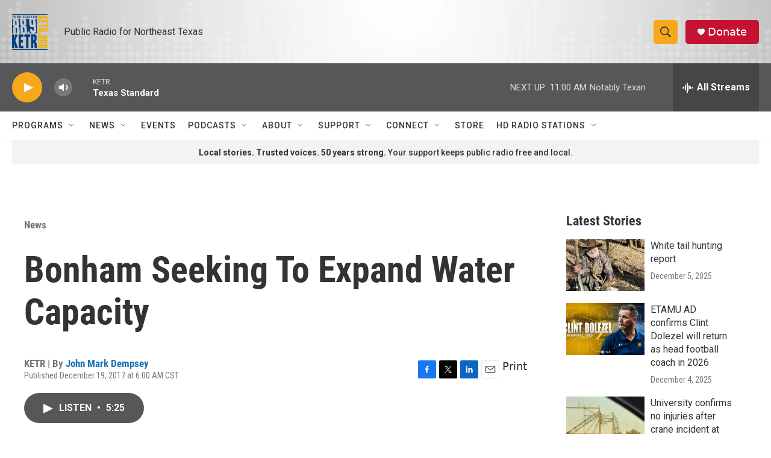

--- FILE ---
content_type: text/html; charset=utf-8
request_url: https://www.google.com/recaptcha/api2/aframe
body_size: 266
content:
<!DOCTYPE HTML><html><head><meta http-equiv="content-type" content="text/html; charset=UTF-8"></head><body><script nonce="4SRggBsZp1QAH2Rv1hqcfA">/** Anti-fraud and anti-abuse applications only. See google.com/recaptcha */ try{var clients={'sodar':'https://pagead2.googlesyndication.com/pagead/sodar?'};window.addEventListener("message",function(a){try{if(a.source===window.parent){var b=JSON.parse(a.data);var c=clients[b['id']];if(c){var d=document.createElement('img');d.src=c+b['params']+'&rc='+(localStorage.getItem("rc::a")?sessionStorage.getItem("rc::b"):"");window.document.body.appendChild(d);sessionStorage.setItem("rc::e",parseInt(sessionStorage.getItem("rc::e")||0)+1);localStorage.setItem("rc::h",'1765210432928');}}}catch(b){}});window.parent.postMessage("_grecaptcha_ready", "*");}catch(b){}</script></body></html>